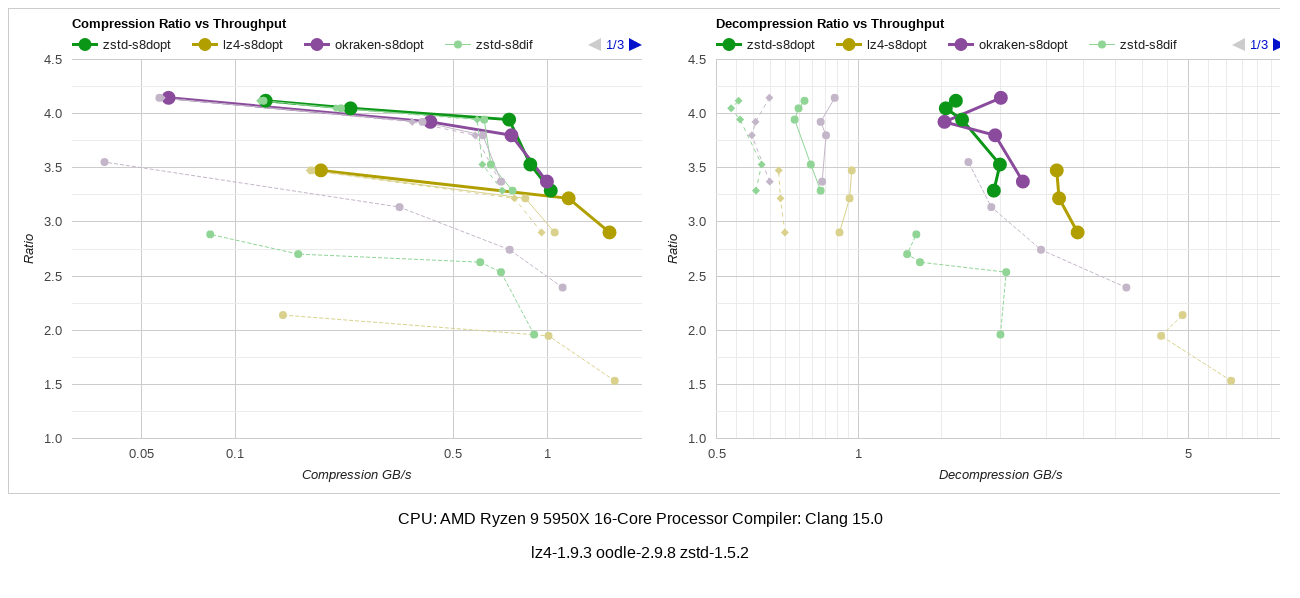

--- FILE ---
content_type: text/html
request_url: https://aras-p.info/img/blog/2023/float-compr/07-float-comp-clangcl.html
body_size: 3208
content:
<script type='text/javascript' src='https://www.gstatic.com/charts/loader.js'></script>
<center style='font-family: Arial;'>
<div style='border: 1px solid #ccc; width: 1290px;'>
<div id='chart_cmp' style='width: 640px; height: 480px; display:inline-block;'></div>
<div id='chart_dec' style='width: 640px; height: 480px; display:inline-block;'></div>
</div>
<p>CPU: AMD Ryzen 9 5950X 16-Core Processor Compiler: Clang 15.0</p>
<p>lz4-1.9.3 oodle-2.9.8 zstd-1.5.2 </p></center><script type='text/javascript'>
google.charts.load('current', {'packages':['corechart']});
google.charts.setOnLoadCallback(drawChart);
function drawChart() {
var dataCmp = new google.visualization.DataTable();
var dataDec = new google.visualization.DataTable();
dataCmp.addColumn('number', 'Throughput');
dataDec.addColumn('number', 'Throughput');
dataCmp.addColumn('number', 'zstd-s8dopt'); dataCmp.addColumn({type:'string', role:'tooltip'}); dataCmp.addColumn({type:'string', role:'style'});
dataDec.addColumn('number', 'zstd-s8dopt'); dataDec.addColumn({type:'string', role:'tooltip'}); dataDec.addColumn({type:'string', role:'style'});
dataCmp.addColumn('number', 'lz4-s8dopt'); dataCmp.addColumn({type:'string', role:'tooltip'}); dataCmp.addColumn({type:'string', role:'style'});
dataDec.addColumn('number', 'lz4-s8dopt'); dataDec.addColumn({type:'string', role:'tooltip'}); dataDec.addColumn({type:'string', role:'style'});
dataCmp.addColumn('number', 'okraken-s8dopt'); dataCmp.addColumn({type:'string', role:'tooltip'}); dataCmp.addColumn({type:'string', role:'style'});
dataDec.addColumn('number', 'okraken-s8dopt'); dataDec.addColumn({type:'string', role:'tooltip'}); dataDec.addColumn({type:'string', role:'style'});
dataCmp.addColumn('number', 'zstd-s8dif'); dataCmp.addColumn({type:'string', role:'tooltip'}); dataCmp.addColumn({type:'string', role:'style'});
dataDec.addColumn('number', 'zstd-s8dif'); dataDec.addColumn({type:'string', role:'tooltip'}); dataDec.addColumn({type:'string', role:'style'});
dataCmp.addColumn('number', 'lz4-s8dif'); dataCmp.addColumn({type:'string', role:'tooltip'}); dataCmp.addColumn({type:'string', role:'style'});
dataDec.addColumn('number', 'lz4-s8dif'); dataDec.addColumn({type:'string', role:'tooltip'}); dataDec.addColumn({type:'string', role:'style'});
dataCmp.addColumn('number', 'okraken-s8dif'); dataCmp.addColumn({type:'string', role:'tooltip'}); dataCmp.addColumn({type:'string', role:'style'});
dataDec.addColumn('number', 'okraken-s8dif'); dataDec.addColumn({type:'string', role:'tooltip'}); dataDec.addColumn({type:'string', role:'style'});
dataCmp.addColumn('number', 'zstd-s8-dif'); dataCmp.addColumn({type:'string', role:'tooltip'}); dataCmp.addColumn({type:'string', role:'style'});
dataDec.addColumn('number', 'zstd-s8-dif'); dataDec.addColumn({type:'string', role:'tooltip'}); dataDec.addColumn({type:'string', role:'style'});
dataCmp.addColumn('number', 'lz4-s8-dif'); dataCmp.addColumn({type:'string', role:'tooltip'}); dataCmp.addColumn({type:'string', role:'style'});
dataDec.addColumn('number', 'lz4-s8-dif'); dataDec.addColumn({type:'string', role:'tooltip'}); dataDec.addColumn({type:'string', role:'style'});
dataCmp.addColumn('number', 'okraken-s8-dif'); dataCmp.addColumn({type:'string', role:'tooltip'}); dataCmp.addColumn({type:'string', role:'style'});
dataDec.addColumn('number', 'okraken-s8-dif'); dataDec.addColumn({type:'string', role:'tooltip'}); dataDec.addColumn({type:'string', role:'style'});
dataCmp.addColumn('number', 'zstd'); dataCmp.addColumn({type:'string', role:'tooltip'}); dataCmp.addColumn({type:'string', role:'style'});
dataDec.addColumn('number', 'zstd'); dataDec.addColumn({type:'string', role:'tooltip'}); dataDec.addColumn({type:'string', role:'style'});
dataCmp.addColumn('number', 'lz4'); dataCmp.addColumn({type:'string', role:'tooltip'}); dataCmp.addColumn({type:'string', role:'style'});
dataDec.addColumn('number', 'lz4'); dataDec.addColumn({type:'string', role:'tooltip'}); dataDec.addColumn({type:'string', role:'style'});
dataCmp.addColumn('number', 'okraken'); dataCmp.addColumn({type:'string', role:'tooltip'}); dataCmp.addColumn({type:'string', role:'style'});
dataDec.addColumn('number', 'okraken'); dataDec.addColumn({type:'string', role:'tooltip'}); dataDec.addColumn({type:'string', role:'style'});
dataCmp.addRows([
  [1.027, 3.289,'zstd-s8dopt -5\n3.289x at 1.027 GB/s\n28.7MB 0.090s','' ,null,null,null,null,null,null,null,null,null,null,null,null,null,null,null,null,null,null,null,null,null,null,null,null,null,null,null,null,null,null,null,null,null],
  [0.883, 3.530,'zstd-s8dopt -1\n3.530x at 0.883 GB/s\n26.8MB 0.104s','' ,null,null,null,null,null,null,null,null,null,null,null,null,null,null,null,null,null,null,null,null,null,null,null,null,null,null,null,null,null,null,null,null,null],
  [0.755, 3.945,'zstd-s8dopt 1\n3.945x at 0.755 GB/s\n23.9MB 0.122s','' ,null,null,null,null,null,null,null,null,null,null,null,null,null,null,null,null,null,null,null,null,null,null,null,null,null,null,null,null,null,null,null,null,null],
  [0.234, 4.049,'zstd-s8dopt 5\n4.049x at 0.234 GB/s\n23.3MB 0.394s','' ,null,null,null,null,null,null,null,null,null,null,null,null,null,null,null,null,null,null,null,null,null,null,null,null,null,null,null,null,null,null,null,null,null],
  [0.125, 4.119,'zstd-s8dopt 9\n4.119x at 0.125 GB/s\n22.9MB 0.735s','' ,null,null,null,null,null,null,null,null,null,null,null,null,null,null,null,null,null,null,null,null,null,null,null,null,null,null,null,null,null,null,null,null,null],
  [1.585,null,null,null, 2.903,'lz4-s8dopt -5\n2.903x at 1.585 GB/s\n32.5MB 0.058s','' ,null,null,null,null,null,null,null,null,null,null,null,null,null,null,null,null,null,null,null,null,null,null,null,null,null,null,null,null,null,null],
  [1.172,null,null,null, 3.218,'lz4-s8dopt 0\n3.218x at 1.172 GB/s\n29.4MB 0.079s','' ,null,null,null,null,null,null,null,null,null,null,null,null,null,null,null,null,null,null,null,null,null,null,null,null,null,null,null,null,null,null],
  [0.188,null,null,null, 3.476,'lz4-s8dopt 1\n3.476x at 0.188 GB/s\n27.2MB 0.490s','' ,null,null,null,null,null,null,null,null,null,null,null,null,null,null,null,null,null,null,null,null,null,null,null,null,null,null,null,null,null,null],
  [0.998,null,null,null,null,null,null, 3.373,'okraken-s8dopt -4\n3.373x at 0.998 GB/s\n28.0MB 0.092s','' ,null,null,null,null,null,null,null,null,null,null,null,null,null,null,null,null,null,null,null,null,null,null,null,null,null,null,null],
  [0.768,null,null,null,null,null,null, 3.800,'okraken-s8dopt -2\n3.800x at 0.768 GB/s\n24.9MB 0.120s','' ,null,null,null,null,null,null,null,null,null,null,null,null,null,null,null,null,null,null,null,null,null,null,null,null,null,null,null],
  [0.422,null,null,null,null,null,null, 3.924,'okraken-s8dopt 1\n3.924x at 0.422 GB/s\n24.1MB 0.218s','' ,null,null,null,null,null,null,null,null,null,null,null,null,null,null,null,null,null,null,null,null,null,null,null,null,null,null,null],
  [0.061,null,null,null,null,null,null, 4.146,'okraken-s8dopt 4\n4.146x at 0.061 GB/s\n22.8MB 1.519s','' ,null,null,null,null,null,null,null,null,null,null,null,null,null,null,null,null,null,null,null,null,null,null,null,null,null,null,null],
  [0.774,null,null,null,null,null,null,null,null,null, 3.289,'zstd-s8dif -5\n3.289x at 0.774 GB/s\n28.7MB 0.119s','' ,null,null,null,null,null,null,null,null,null,null,null,null,null,null,null,null,null,null,null,null,null,null,null,null],
  [0.660,null,null,null,null,null,null,null,null,null, 3.530,'zstd-s8dif -1\n3.530x at 0.660 GB/s\n26.8MB 0.140s','' ,null,null,null,null,null,null,null,null,null,null,null,null,null,null,null,null,null,null,null,null,null,null,null,null],
  [0.628,null,null,null,null,null,null,null,null,null, 3.945,'zstd-s8dif 1\n3.945x at 0.628 GB/s\n23.9MB 0.147s','' ,null,null,null,null,null,null,null,null,null,null,null,null,null,null,null,null,null,null,null,null,null,null,null,null],
  [0.218,null,null,null,null,null,null,null,null,null, 4.049,'zstd-s8dif 5\n4.049x at 0.218 GB/s\n23.3MB 0.424s','' ,null,null,null,null,null,null,null,null,null,null,null,null,null,null,null,null,null,null,null,null,null,null,null,null],
  [0.123,null,null,null,null,null,null,null,null,null, 4.119,'zstd-s8dif 9\n4.119x at 0.123 GB/s\n22.9MB 0.749s','' ,null,null,null,null,null,null,null,null,null,null,null,null,null,null,null,null,null,null,null,null,null,null,null,null],
  [1.057,null,null,null,null,null,null,null,null,null,null,null,null, 2.903,'lz4-s8dif -5\n2.903x at 1.057 GB/s\n32.5MB 0.087s','' ,null,null,null,null,null,null,null,null,null,null,null,null,null,null,null,null,null,null,null,null,null],
  [0.851,null,null,null,null,null,null,null,null,null,null,null,null, 3.218,'lz4-s8dif 0\n3.218x at 0.851 GB/s\n29.4MB 0.108s','' ,null,null,null,null,null,null,null,null,null,null,null,null,null,null,null,null,null,null,null,null,null],
  [0.175,null,null,null,null,null,null,null,null,null,null,null,null, 3.476,'lz4-s8dif 1\n3.476x at 0.175 GB/s\n27.2MB 0.527s','' ,null,null,null,null,null,null,null,null,null,null,null,null,null,null,null,null,null,null,null,null,null],
  [0.712,null,null,null,null,null,null,null,null,null,null,null,null,null,null,null, 3.372,'okraken-s8dif -4\n3.372x at 0.712 GB/s\n28.0MB 0.130s','' ,null,null,null,null,null,null,null,null,null,null,null,null,null,null,null,null,null,null],
  [0.622,null,null,null,null,null,null,null,null,null,null,null,null,null,null,null, 3.800,'okraken-s8dif -2\n3.800x at 0.622 GB/s\n24.9MB 0.148s','' ,null,null,null,null,null,null,null,null,null,null,null,null,null,null,null,null,null,null],
  [0.398,null,null,null,null,null,null,null,null,null,null,null,null,null,null,null, 3.924,'okraken-s8dif 1\n3.924x at 0.398 GB/s\n24.1MB 0.232s','' ,null,null,null,null,null,null,null,null,null,null,null,null,null,null,null,null,null,null],
  [0.057,null,null,null,null,null,null,null,null,null,null,null,null,null,null,null, 4.146,'okraken-s8dif 4\n4.146x at 0.057 GB/s\n22.8MB 1.605s','' ,null,null,null,null,null,null,null,null,null,null,null,null,null,null,null,null,null,null],
  [0.718,null,null,null,null,null,null,null,null,null,null,null,null,null,null,null,null,null,null, 3.289,'zstd-s8-dif -5\n3.289x at 0.718 GB/s\n28.7MB 0.129s','' ,null,null,null,null,null,null,null,null,null,null,null,null,null,null,null],
  [0.620,null,null,null,null,null,null,null,null,null,null,null,null,null,null,null,null,null,null, 3.530,'zstd-s8-dif -1\n3.530x at 0.620 GB/s\n26.8MB 0.149s','' ,null,null,null,null,null,null,null,null,null,null,null,null,null,null,null],
  [0.596,null,null,null,null,null,null,null,null,null,null,null,null,null,null,null,null,null,null, 3.945,'zstd-s8-dif 1\n3.945x at 0.596 GB/s\n23.9MB 0.155s','' ,null,null,null,null,null,null,null,null,null,null,null,null,null,null,null],
  [0.210,null,null,null,null,null,null,null,null,null,null,null,null,null,null,null,null,null,null, 4.049,'zstd-s8-dif 5\n4.049x at 0.210 GB/s\n23.3MB 0.438s','' ,null,null,null,null,null,null,null,null,null,null,null,null,null,null,null],
  [0.120,null,null,null,null,null,null,null,null,null,null,null,null,null,null,null,null,null,null, 4.119,'zstd-s8-dif 9\n4.119x at 0.120 GB/s\n22.9MB 0.769s','' ,null,null,null,null,null,null,null,null,null,null,null,null,null,null,null],
  [0.960,null,null,null,null,null,null,null,null,null,null,null,null,null,null,null,null,null,null,null,null,null, 2.903,'lz4-s8-dif -5\n2.903x at 0.960 GB/s\n32.5MB 0.096s','' ,null,null,null,null,null,null,null,null,null,null,null,null],
  [0.785,null,null,null,null,null,null,null,null,null,null,null,null,null,null,null,null,null,null,null,null,null, 3.218,'lz4-s8-dif 0\n3.218x at 0.785 GB/s\n29.4MB 0.117s','' ,null,null,null,null,null,null,null,null,null,null,null,null],
  [0.173,null,null,null,null,null,null,null,null,null,null,null,null,null,null,null,null,null,null,null,null,null, 3.476,'lz4-s8-dif 1\n3.476x at 0.173 GB/s\n27.2MB 0.532s','' ,null,null,null,null,null,null,null,null,null,null,null,null],
  [0.706,null,null,null,null,null,null,null,null,null,null,null,null,null,null,null,null,null,null,null,null,null,null,null,null, 3.372,'okraken-s8-dif -4\n3.372x at 0.706 GB/s\n28.0MB 0.131s','' ,null,null,null,null,null,null,null,null,null],
  [0.588,null,null,null,null,null,null,null,null,null,null,null,null,null,null,null,null,null,null,null,null,null,null,null,null, 3.800,'okraken-s8-dif -2\n3.800x at 0.588 GB/s\n24.9MB 0.157s','' ,null,null,null,null,null,null,null,null,null],
  [0.369,null,null,null,null,null,null,null,null,null,null,null,null,null,null,null,null,null,null,null,null,null,null,null,null, 3.924,'okraken-s8-dif 1\n3.924x at 0.369 GB/s\n24.1MB 0.250s','' ,null,null,null,null,null,null,null,null,null],
  [0.058,null,null,null,null,null,null,null,null,null,null,null,null,null,null,null,null,null,null,null,null,null,null,null,null, 4.146,'okraken-s8-dif 4\n4.146x at 0.058 GB/s\n22.8MB 1.598s','' ,null,null,null,null,null,null,null,null,null],
  [0.908,null,null,null,null,null,null,null,null,null,null,null,null,null,null,null,null,null,null,null,null,null,null,null,null,null,null,null, 1.960,'zstd -5\n1.960x at 0.908 GB/s\n48.2MB 0.102s','' ,null,null,null,null,null,null],
  [0.711,null,null,null,null,null,null,null,null,null,null,null,null,null,null,null,null,null,null,null,null,null,null,null,null,null,null,null, 2.536,'zstd -1\n2.536x at 0.711 GB/s\n37.3MB 0.130s','' ,null,null,null,null,null,null],
  [0.610,null,null,null,null,null,null,null,null,null,null,null,null,null,null,null,null,null,null,null,null,null,null,null,null,null,null,null, 2.628,'zstd 1\n2.628x at 0.610 GB/s\n35.9MB 0.151s','' ,null,null,null,null,null,null],
  [0.159,null,null,null,null,null,null,null,null,null,null,null,null,null,null,null,null,null,null,null,null,null,null,null,null,null,null,null, 2.703,'zstd 5\n2.703x at 0.159 GB/s\n34.9MB 0.581s','' ,null,null,null,null,null,null],
  [0.083,null,null,null,null,null,null,null,null,null,null,null,null,null,null,null,null,null,null,null,null,null,null,null,null,null,null,null, 2.885,'zstd 9\n2.885x at 0.083 GB/s\n32.7MB 1.118s','' ,null,null,null,null,null,null],
  [1.647,null,null,null,null,null,null,null,null,null,null,null,null,null,null,null,null,null,null,null,null,null,null,null,null,null,null,null,null,null,null, 1.533,'lz4 -5\n1.533x at 1.647 GB/s\n61.6MB 0.056s','' ,null,null,null],
  [1.010,null,null,null,null,null,null,null,null,null,null,null,null,null,null,null,null,null,null,null,null,null,null,null,null,null,null,null,null,null,null, 1.948,'lz4 0\n1.948x at 1.010 GB/s\n48.5MB 0.091s','' ,null,null,null],
  [0.142,null,null,null,null,null,null,null,null,null,null,null,null,null,null,null,null,null,null,null,null,null,null,null,null,null,null,null,null,null,null, 2.140,'lz4 1\n2.140x at 0.142 GB/s\n44.1MB 0.647s','' ,null,null,null],
  [1.121,null,null,null,null,null,null,null,null,null,null,null,null,null,null,null,null,null,null,null,null,null,null,null,null,null,null,null,null,null,null,null,null,null, 2.394,'okraken -4\n2.394x at 1.121 GB/s\n39.5MB 0.082s','' ],
  [0.758,null,null,null,null,null,null,null,null,null,null,null,null,null,null,null,null,null,null,null,null,null,null,null,null,null,null,null,null,null,null,null,null,null, 2.743,'okraken -2\n2.743x at 0.758 GB/s\n34.4MB 0.122s','' ],
  [0.336,null,null,null,null,null,null,null,null,null,null,null,null,null,null,null,null,null,null,null,null,null,null,null,null,null,null,null,null,null,null,null,null,null, 3.137,'okraken 1\n3.137x at 0.336 GB/s\n30.1MB 0.275s','' ],
  [0.038,null,null,null,null,null,null,null,null,null,null,null,null,null,null,null,null,null,null,null,null,null,null,null,null,null,null,null,null,null,null,null,null,null, 3.553,'okraken 4\n3.553x at 0.038 GB/s\n26.6MB 2.420s','' ]
]);
dataDec.addRows([
  [1.934, 3.289,'zstd-s8dopt -5\n3.289x at 1.934 GB/s\n28.7MB 0.048s','' ,null,null,null,null,null,null,null,null,null,null,null,null,null,null,null,null,null,null,null,null,null,null,null,null,null,null,null,null,null,null,null,null,null],
  [1.992, 3.530,'zstd-s8dopt -1\n3.530x at 1.992 GB/s\n26.8MB 0.046s','' ,null,null,null,null,null,null,null,null,null,null,null,null,null,null,null,null,null,null,null,null,null,null,null,null,null,null,null,null,null,null,null,null,null],
  [1.656, 3.945,'zstd-s8dopt 1\n3.945x at 1.656 GB/s\n23.9MB 0.056s','' ,null,null,null,null,null,null,null,null,null,null,null,null,null,null,null,null,null,null,null,null,null,null,null,null,null,null,null,null,null,null,null,null,null],
  [1.530, 4.049,'zstd-s8dopt 5\n4.049x at 1.530 GB/s\n23.3MB 0.060s','' ,null,null,null,null,null,null,null,null,null,null,null,null,null,null,null,null,null,null,null,null,null,null,null,null,null,null,null,null,null,null,null,null,null],
  [1.607, 4.119,'zstd-s8dopt 9\n4.119x at 1.607 GB/s\n22.9MB 0.057s','' ,null,null,null,null,null,null,null,null,null,null,null,null,null,null,null,null,null,null,null,null,null,null,null,null,null,null,null,null,null,null,null,null,null],
  [2.910,null,null,null, 2.903,'lz4-s8dopt -5\n2.903x at 2.910 GB/s\n32.5MB 0.032s','' ,null,null,null,null,null,null,null,null,null,null,null,null,null,null,null,null,null,null,null,null,null,null,null,null,null,null,null,null,null,null],
  [2.658,null,null,null, 3.218,'lz4-s8dopt 0\n3.218x at 2.658 GB/s\n29.4MB 0.035s','' ,null,null,null,null,null,null,null,null,null,null,null,null,null,null,null,null,null,null,null,null,null,null,null,null,null,null,null,null,null,null],
  [2.628,null,null,null, 3.476,'lz4-s8dopt 1\n3.476x at 2.628 GB/s\n27.2MB 0.035s','' ,null,null,null,null,null,null,null,null,null,null,null,null,null,null,null,null,null,null,null,null,null,null,null,null,null,null,null,null,null,null],
  [2.228,null,null,null,null,null,null, 3.373,'okraken-s8dopt -4\n3.373x at 2.228 GB/s\n28.0MB 0.041s','' ,null,null,null,null,null,null,null,null,null,null,null,null,null,null,null,null,null,null,null,null,null,null,null,null,null,null,null],
  [1.946,null,null,null,null,null,null, 3.800,'okraken-s8dopt -2\n3.800x at 1.946 GB/s\n24.9MB 0.047s','' ,null,null,null,null,null,null,null,null,null,null,null,null,null,null,null,null,null,null,null,null,null,null,null,null,null,null,null],
  [1.520,null,null,null,null,null,null, 3.924,'okraken-s8dopt 1\n3.924x at 1.520 GB/s\n24.1MB 0.061s','' ,null,null,null,null,null,null,null,null,null,null,null,null,null,null,null,null,null,null,null,null,null,null,null,null,null,null,null],
  [2.001,null,null,null,null,null,null, 4.146,'okraken-s8dopt 4\n4.146x at 2.001 GB/s\n22.8MB 0.046s','' ,null,null,null,null,null,null,null,null,null,null,null,null,null,null,null,null,null,null,null,null,null,null,null,null,null,null,null],
  [0.831,null,null,null,null,null,null,null,null,null, 3.289,'zstd-s8dif -5\n3.289x at 0.831 GB/s\n28.7MB 0.111s','' ,null,null,null,null,null,null,null,null,null,null,null,null,null,null,null,null,null,null,null,null,null,null,null,null],
  [0.792,null,null,null,null,null,null,null,null,null, 3.530,'zstd-s8dif -1\n3.530x at 0.792 GB/s\n26.8MB 0.116s','' ,null,null,null,null,null,null,null,null,null,null,null,null,null,null,null,null,null,null,null,null,null,null,null,null],
  [0.732,null,null,null,null,null,null,null,null,null, 3.945,'zstd-s8dif 1\n3.945x at 0.732 GB/s\n23.9MB 0.126s','' ,null,null,null,null,null,null,null,null,null,null,null,null,null,null,null,null,null,null,null,null,null,null,null,null],
  [0.746,null,null,null,null,null,null,null,null,null, 4.049,'zstd-s8dif 5\n4.049x at 0.746 GB/s\n23.3MB 0.124s','' ,null,null,null,null,null,null,null,null,null,null,null,null,null,null,null,null,null,null,null,null,null,null,null,null],
  [0.768,null,null,null,null,null,null,null,null,null, 4.119,'zstd-s8dif 9\n4.119x at 0.768 GB/s\n22.9MB 0.120s','' ,null,null,null,null,null,null,null,null,null,null,null,null,null,null,null,null,null,null,null,null,null,null,null,null],
  [0.911,null,null,null,null,null,null,null,null,null,null,null,null, 2.903,'lz4-s8dif -5\n2.903x at 0.911 GB/s\n32.5MB 0.101s','' ,null,null,null,null,null,null,null,null,null,null,null,null,null,null,null,null,null,null,null,null,null],
  [0.957,null,null,null,null,null,null,null,null,null,null,null,null, 3.218,'lz4-s8dif 0\n3.218x at 0.957 GB/s\n29.4MB 0.096s','' ,null,null,null,null,null,null,null,null,null,null,null,null,null,null,null,null,null,null,null,null,null],
  [0.967,null,null,null,null,null,null,null,null,null,null,null,null, 3.476,'lz4-s8dif 1\n3.476x at 0.967 GB/s\n27.2MB 0.095s','' ,null,null,null,null,null,null,null,null,null,null,null,null,null,null,null,null,null,null,null,null,null],
  [0.837,null,null,null,null,null,null,null,null,null,null,null,null,null,null,null, 3.372,'okraken-s8dif -4\n3.372x at 0.837 GB/s\n28.0MB 0.110s','' ,null,null,null,null,null,null,null,null,null,null,null,null,null,null,null,null,null,null],
  [0.853,null,null,null,null,null,null,null,null,null,null,null,null,null,null,null, 3.800,'okraken-s8dif -2\n3.800x at 0.853 GB/s\n24.9MB 0.108s','' ,null,null,null,null,null,null,null,null,null,null,null,null,null,null,null,null,null,null],
  [0.831,null,null,null,null,null,null,null,null,null,null,null,null,null,null,null, 3.924,'okraken-s8dif 1\n3.924x at 0.831 GB/s\n24.1MB 0.111s','' ,null,null,null,null,null,null,null,null,null,null,null,null,null,null,null,null,null,null],
  [0.890,null,null,null,null,null,null,null,null,null,null,null,null,null,null,null, 4.146,'okraken-s8dif 4\n4.146x at 0.890 GB/s\n22.8MB 0.104s','' ,null,null,null,null,null,null,null,null,null,null,null,null,null,null,null,null,null,null],
  [0.606,null,null,null,null,null,null,null,null,null,null,null,null,null,null,null,null,null,null, 3.289,'zstd-s8-dif -5\n3.289x at 0.606 GB/s\n28.7MB 0.152s','' ,null,null,null,null,null,null,null,null,null,null,null,null,null,null,null],
  [0.623,null,null,null,null,null,null,null,null,null,null,null,null,null,null,null,null,null,null, 3.530,'zstd-s8-dif -1\n3.530x at 0.623 GB/s\n26.8MB 0.148s','' ,null,null,null,null,null,null,null,null,null,null,null,null,null,null,null],
  [0.561,null,null,null,null,null,null,null,null,null,null,null,null,null,null,null,null,null,null, 3.945,'zstd-s8-dif 1\n3.945x at 0.561 GB/s\n23.9MB 0.164s','' ,null,null,null,null,null,null,null,null,null,null,null,null,null,null,null],
  [0.537,null,null,null,null,null,null,null,null,null,null,null,null,null,null,null,null,null,null, 4.049,'zstd-s8-dif 5\n4.049x at 0.537 GB/s\n23.3MB 0.172s','' ,null,null,null,null,null,null,null,null,null,null,null,null,null,null,null],
  [0.557,null,null,null,null,null,null,null,null,null,null,null,null,null,null,null,null,null,null, 4.119,'zstd-s8-dif 9\n4.119x at 0.557 GB/s\n22.9MB 0.166s','' ,null,null,null,null,null,null,null,null,null,null,null,null,null,null,null],
  [0.698,null,null,null,null,null,null,null,null,null,null,null,null,null,null,null,null,null,null,null,null,null, 2.903,'lz4-s8-dif -5\n2.903x at 0.698 GB/s\n32.5MB 0.132s','' ,null,null,null,null,null,null,null,null,null,null,null,null],
  [0.683,null,null,null,null,null,null,null,null,null,null,null,null,null,null,null,null,null,null,null,null,null, 3.218,'lz4-s8-dif 0\n3.218x at 0.683 GB/s\n29.4MB 0.135s','' ,null,null,null,null,null,null,null,null,null,null,null,null],
  [0.677,null,null,null,null,null,null,null,null,null,null,null,null,null,null,null,null,null,null,null,null,null, 3.476,'lz4-s8-dif 1\n3.476x at 0.677 GB/s\n27.2MB 0.136s','' ,null,null,null,null,null,null,null,null,null,null,null,null],
  [0.648,null,null,null,null,null,null,null,null,null,null,null,null,null,null,null,null,null,null,null,null,null,null,null,null, 3.372,'okraken-s8-dif -4\n3.372x at 0.648 GB/s\n28.0MB 0.142s','' ,null,null,null,null,null,null,null,null,null],
  [0.594,null,null,null,null,null,null,null,null,null,null,null,null,null,null,null,null,null,null,null,null,null,null,null,null, 3.800,'okraken-s8-dif -2\n3.800x at 0.594 GB/s\n24.9MB 0.155s','' ,null,null,null,null,null,null,null,null,null],
  [0.605,null,null,null,null,null,null,null,null,null,null,null,null,null,null,null,null,null,null,null,null,null,null,null,null, 3.924,'okraken-s8-dif 1\n3.924x at 0.605 GB/s\n24.1MB 0.152s','' ,null,null,null,null,null,null,null,null,null],
  [0.647,null,null,null,null,null,null,null,null,null,null,null,null,null,null,null,null,null,null,null,null,null,null,null,null, 4.146,'okraken-s8-dif 4\n4.146x at 0.647 GB/s\n22.8MB 0.142s','' ,null,null,null,null,null,null,null,null,null],
  [1.997,null,null,null,null,null,null,null,null,null,null,null,null,null,null,null,null,null,null,null,null,null,null,null,null,null,null,null, 1.960,'zstd -5\n1.960x at 1.997 GB/s\n48.2MB 0.046s','' ,null,null,null,null,null,null],
  [2.054,null,null,null,null,null,null,null,null,null,null,null,null,null,null,null,null,null,null,null,null,null,null,null,null,null,null,null, 2.536,'zstd -1\n2.536x at 2.054 GB/s\n37.3MB 0.045s','' ,null,null,null,null,null,null],
  [1.349,null,null,null,null,null,null,null,null,null,null,null,null,null,null,null,null,null,null,null,null,null,null,null,null,null,null,null, 2.628,'zstd 1\n2.628x at 1.349 GB/s\n35.9MB 0.068s','' ,null,null,null,null,null,null],
  [1.267,null,null,null,null,null,null,null,null,null,null,null,null,null,null,null,null,null,null,null,null,null,null,null,null,null,null,null, 2.703,'zstd 5\n2.703x at 1.267 GB/s\n34.9MB 0.073s','' ,null,null,null,null,null,null],
  [1.325,null,null,null,null,null,null,null,null,null,null,null,null,null,null,null,null,null,null,null,null,null,null,null,null,null,null,null, 2.885,'zstd 9\n2.885x at 1.325 GB/s\n32.7MB 0.070s','' ,null,null,null,null,null,null],
  [6.150,null,null,null,null,null,null,null,null,null,null,null,null,null,null,null,null,null,null,null,null,null,null,null,null,null,null,null,null,null,null, 1.533,'lz4 -5\n1.533x at 6.150 GB/s\n61.6MB 0.015s','' ,null,null,null],
  [4.372,null,null,null,null,null,null,null,null,null,null,null,null,null,null,null,null,null,null,null,null,null,null,null,null,null,null,null,null,null,null, 1.948,'lz4 0\n1.948x at 4.372 GB/s\n48.5MB 0.021s','' ,null,null,null],
  [4.855,null,null,null,null,null,null,null,null,null,null,null,null,null,null,null,null,null,null,null,null,null,null,null,null,null,null,null,null,null,null, 2.140,'lz4 1\n2.140x at 4.855 GB/s\n44.1MB 0.019s','' ,null,null,null],
  [3.690,null,null,null,null,null,null,null,null,null,null,null,null,null,null,null,null,null,null,null,null,null,null,null,null,null,null,null,null,null,null,null,null,null, 2.394,'okraken -4\n2.394x at 3.690 GB/s\n39.5MB 0.025s','' ],
  [2.434,null,null,null,null,null,null,null,null,null,null,null,null,null,null,null,null,null,null,null,null,null,null,null,null,null,null,null,null,null,null,null,null,null, 2.743,'okraken -2\n2.743x at 2.434 GB/s\n34.4MB 0.038s','' ],
  [1.910,null,null,null,null,null,null,null,null,null,null,null,null,null,null,null,null,null,null,null,null,null,null,null,null,null,null,null,null,null,null,null,null,null, 3.137,'okraken 1\n3.137x at 1.910 GB/s\n30.1MB 0.048s','' ],
  [1.708,null,null,null,null,null,null,null,null,null,null,null,null,null,null,null,null,null,null,null,null,null,null,null,null,null,null,null,null,null,null,null,null,null, 3.553,'okraken 4\n3.553x at 1.708 GB/s\n26.6MB 0.054s','' ]
]);
var titleDec = 'Decompression Ratio vs Throughput';
var options = {
title: 'Compression Ratio vs Throughput',
pointSize: 6,
series: {
  0: {pointShape: 'circle', pointSize: 12, lineWidth: 3},
  1: {pointShape: 'circle', pointSize: 12, lineWidth: 3},
  2: {pointShape: 'circle', pointSize: 12, lineWidth: 3},
  3: {pointShape: 'circle'},
  4: {pointShape: 'circle'},
  5: {pointShape: 'circle'},
  6: {pointShape: {type:'square', rotation: 45}, lineDashStyle: [4, 4]},
  7: {pointShape: {type:'square', rotation: 45}, lineDashStyle: [4, 4]},
  8: {pointShape: {type:'square', rotation: 45}, lineDashStyle: [4, 4]},
  9: {pointShape: 'circle', lineDashStyle: [4, 2]},
  10: {pointShape: 'circle', lineDashStyle: [4, 2]},
  11: {pointShape: 'circle', lineDashStyle: [4, 2]},
  12: {},
},
colors: ['0c9618','b19f00','8a4b9d','90d596','d9d18c','c4b6c9','90d596','d9d18c','c4b6c9','90d596','d9d18c','c4b6c9'],
hAxis: {title: 'Compression GB/s', logScale: true, viewWindow: {min:0.03, max:2.0}},
vAxis: {title: 'Ratio', viewWindow: {min:1.0, max:4.5}},
chartArea: {left:60, right:10, top:50, bottom:50},
legend: {position: 'top'},
lineWidth: 1
};
var chartCmp = new google.visualization.ScatterChart(document.getElementById('chart_cmp'));
chartCmp.draw(dataCmp, options);
options.title = titleDec;
options.hAxis.title = 'Decompression GB/s';
options.hAxis.viewWindow.min = 0.5;
options.hAxis.viewWindow.max = 8.0;
var chartDec = new google.visualization.ScatterChart(document.getElementById('chart_dec'));
chartDec.draw(dataDec, options);
}
</script>
